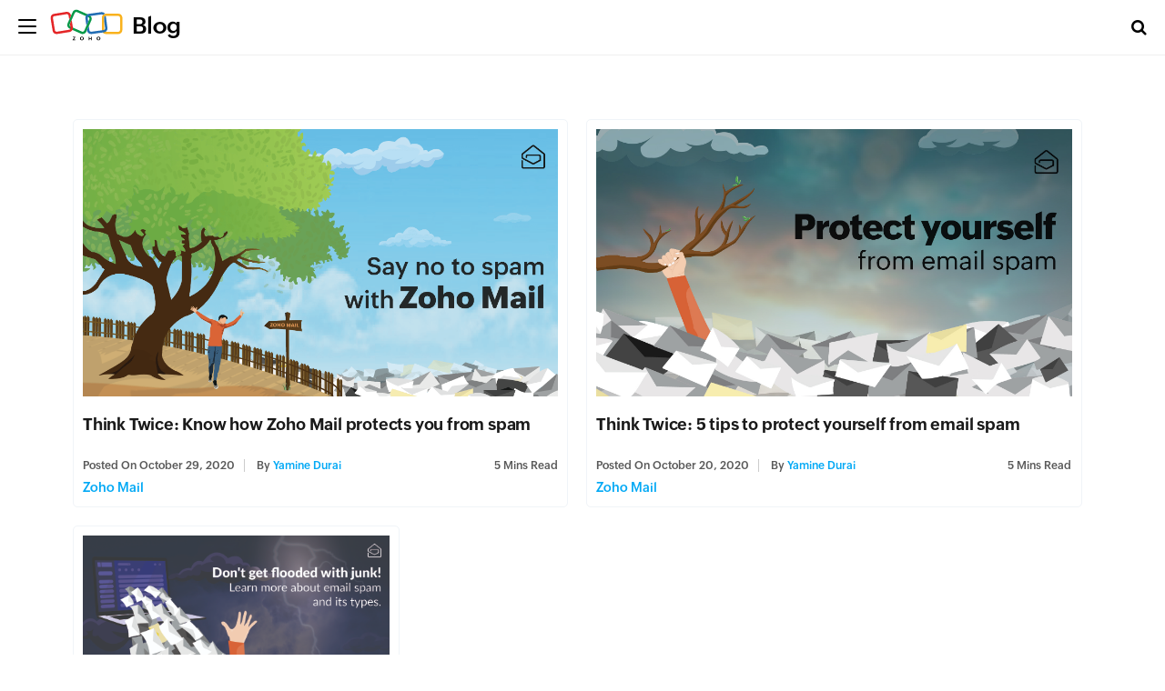

--- FILE ---
content_type: text/html; charset=UTF-8
request_url: https://www.zoho.com/blog/tag/phishing-and-spoofing
body_size: 2283
content:
<!DOCTYPE html><html lang="en-US" dir="ltr" zohodblogs-lang="en"><head class="no-js"><meta charset="utf-8" /><link rel="canonical" href="https://www.zoho.com/blog/tag/phishing-and-spoofing" /><meta property="og:site_name" content="Zoho Blog" /><meta property="og:type" content="website" /><meta property="og:url" content="https://www.zoho.com/blog/tag/phishing-and-spoofing" /><meta property="og:title" content="phishing and spoofing Archives - Zoho Blog" /><meta property="og:locale" content="en_US" /><meta name="twitter:title" content="phishing and spoofing Archives - Zoho Blog" /><meta name="viewport" content="width=device-width, initial-scale=1.0" /><script type="application/ld+json">{"@context":"https://schema.org","@graph":[{"@type":"CollectionPage","@id":"https://www.zoho.com/blog/tag/phishing-and-spoofing#collectionpage","breadcrumb":{"@type":"BreadcrumbList","itemListElement":[{"@type":"ListItem","position":1,"name":"Home","item":"https://www.zoho.com/blog/"}]},"inLanguage":"en","url":"https://www.zoho.com/blog/tag/phishing-and-spoofing"},{"@type":"WebSite","@id":"https://www.zoho.com/blog/tag/phishing-and-spoofing#website","name":"phishing and spoofing","url":"https://www.zoho.com/blog/tag/phishing-and-spoofing","inLanguage":"en"}]}</script><link rel="alternate" type="application/rss+xml" title="Zoho Blog &amp;raquo; Feed" href="https://www.zoho.com/blog/feed" /><link rel="alternate" type="application/rss+xml" title="Zoho Blog &amp;raquo; Comments Feed" href="https://www.zoho.com/blog/comments/feed" /><link rel="alternate" type="application/rss+xml" title="Zoho Blog &amp;raquo; phishing and spoofing Tag Feed" href="https://www.zoho.com/blog/tag/phishing-and-spoofing/feed" /><link rel="shortcut icon" href="https://blog.zohowebstatic.com/sites/zblogs/images/product_logo/favicon.ico" type="image/vnd.microsoft.icon" /><link rel="preconnect" href="//webfonts.zohowebstatic.com"><link rel="dns-prefetch" href="//webfonts.zohowebstatic.com"><link rel="preconnect" href="//static.zohocdn.com"><link rel="dns-prefetch" href="//static.zohocdn.com"><link rel="preconnect" href="https://blog.zoho.com"><link rel="preconnect" href="https://www.zohowebstatic.com"><link rel="preconnect" href="https://www.zoho.com"><link rel="preconnect" href="https://accounts.zoho.com"><link rel="preconnect" href="https://accounts.zoho.jp"><link rel="preconnect" href="https://accounts.zoho.com.au"><link rel="preconnect" href="https://accounts.zoho.eu"><link rel="preconnect" href="https://accounts.zoho.in"><link rel="preconnect" href="https://www.youtube.com/"><link rel="preconnect" href="https://player.vimeo.com"><link rel="preconnect" href="https://zohotagmanager.cdn.pagesense.io"><link rel="preconnect" href="https://crm.zoho.com"><link rel="preconnect" href="https://blog.zohowebstatic.com"><link rel="preload" href="https://webfonts.zohowebstatic.com/montserratregular/font.woff2" as="font" type="font/woff2" crossorigin><link rel="preload" href="https://webfonts.zohowebstatic.com/montserratbold/font.woff2" as="font" type="font/woff2" crossorigin><link rel="preload" href="https://static.zohocdn.com/zohofonts/zohopuvi/4.0/Zoho_Puvi_Regular.woff2" as="font" type="font/woff2" crossorigin><link rel="preload" href="https://static.zohocdn.com/zohofonts/zohopuvi/4.0/Zoho_Puvi_Semibold.woff2" as="font" type="font/woff2" crossorigin><link rel="preload" href="https://blog.zohowebstatic.com/sites/zblogs/common/css/zoho-blog-global.css" as="style"><link rel="preload" href="https://blog.zohowebstatic.com/sites/zblogs/theme/css/zoho-blogs-wp-theme.css" as="style"><link rel="preload" href="https://blog.zohowebstatic.com/sites/zblogs/common/js/zoho-blog-zcms.js" as="script"><link rel="preload" href="https://blog.zohowebstatic.com/sites/zblogs/common/js/zoho-blog-custom.js" as="script"><script src="https://blog.zohowebstatic.com/sites/zblogs/common/js/zoho-blog-var-init.js"></script><link type="text/css" rel="stylesheet" href="https://blog.zohowebstatic.com/sites/zblogs/common/css/zoho-blog-global.css"><title>phishing and spoofing Archives - Zoho Blog</title><link rel="stylesheet" media="all" href="https://blog.zohowebstatic.com/sites/zblogs/theme/css/zoho-blogs-wp-theme.css" /><link rel="stylesheet" media="all" href="https://blog.zohowebstatic.com/sites/zblogs/common/css/zohodblogs.css" /><script src="https://www.zohowebstatic.com/sites/zweb/js/ztm/zoho.js"></script></head><body site="zohodblogs" class="archive tag tag-phishing-and-spoofing tag-4275 i18n-en path-tag"><div id="page" class="site"><div class="site-inner"><header id="masthead" class="site-header" role="banner"><div class="header-nav"><div class="brand-logo"><div class="hamburger-btn"><div class="hamburger-bar"></div></div><a href="/blog/" rel="home">Blog</a></div><div class="header-right-bar"><div class="header-search"><span class="btn-search fa fa-search icon-button-search"></span><form action="/blog/" method="get" role="search" id="searchform_topbar" class="search-top-bar-popup search-form"><label><span class="screen-reader-text">Search for:</span><input type="search" class="search-field-top-bar" id="search-field-top-bar" placeholder="Search&hellip;" value="" name="s" /></label><button type="submit" class="search-submit search-top-bar-submit" id="search-top-bar-submit"><span class="fa fa-search header-search-icon"></span><span class="screen-reader-text">Search</span></button></form></div><div class="language-selector header-lan-picker disabled"><span class="select-language"></span><div class="language-box"><ul><li class="lang-item lang-item-4275 lang-item-en current-lang lang-item-first"><a lang="en-US" hreflang="en-US" href="https://www.zoho.com/blog/tag/phishing-and-spoofing">English</a></li></ul></div></div></div></div></header><div id="content" class="site-content container"><div id="primary" class="content-area row"><main id="main" class="site-main col-md-12 col-sm-12 col-xs-12" role="main"><header class="page-header"><h1 class="page-title">Tag: <span>phishing and spoofing</span></h1></header><div class="layout-box-outer"><article id="post-3353" class="post-3353 post type-post status-publish format-standard has-post-thumbnail hentry category-zoho-mail tag- tag- tag- tag- tag- tag- tag- tag- tag- tag- tag- tag- tag-"><a class="entry-thumbnail" href="/blog/mail/zoho-mail-spam-protection-features.html" aria-hidden="true"><img width="" height="" src="https://blog.zohowebstatic.com/sites/zblogs/images/mail/artboard-1-copy-2-2020-10.png" class="attachment-post-thumbnail size-post-thumbnail wp-post-image" alt="Think Twice: Know how Zoho Mail protects you from spam" /></a><header class="entry-header"><h2 class="blog-title entry-title"><a href="/blog/mail/zoho-mail-spam-protection-features.html">Think Twice: Know how Zoho Mail protects you from spam</a></h2><div class="entry-info"><div class="posted-info"><span class="posted-on">Posted on <time class="entry-date published" datetime="20-10-29IST09:55:37+00:00">October 29, 2020</time><time class="updated" datetime="22-12-03IST19:41:34+00:00">October 29, 2020</time></span><span class="author-info"> by <a href="/blog/author/yamine">Yamine Durai</a></span></div><span class="read-info"><span class="read-time">5</span> Mins Read</span></div></header><footer class="entry-footer clearfix"><span class="cat-tags-links"><span class="cat-links"><span class="cat-icon"><i class="fa fa-folder-open"></i></span><span class="screen-reader-text">Categories</span><a href="/blog/mail" rel="category tag">Zoho Mail</a></span></span></footer></article><article id="post-3352" class="post-3352 post type-post status-publish format-standard has-post-thumbnail hentry category-zoho-mail tag- tag- tag- tag- tag- tag- tag- tag- tag- tag- tag- tag- tag- tag- tag- tag- tag- tag- tag- tag- tag-"><a class="entry-thumbnail" href="/blog/mail/tips-to-protect-yourself-from-email-spam.html" aria-hidden="true"><img width="" height="" src="https://blog.zohowebstatic.com/sites/zblogs/images/mail/artboard-1-copy-9-2020-10.jpg" class="attachment-post-thumbnail size-post-thumbnail wp-post-image" alt="Think Twice: 5 tips to protect yourself from email spam" /></a><header class="entry-header"><h2 class="blog-title entry-title"><a href="/blog/mail/tips-to-protect-yourself-from-email-spam.html">Think Twice: 5 tips to protect yourself from email spam</a></h2><div class="entry-info"><div class="posted-info"><span class="posted-on">Posted on <time class="entry-date published" datetime="20-10-20IST10:07:42+00:00">October 20, 2020</time><time class="updated" datetime="23-08-09IST15:43:22+00:00">October 20, 2020</time></span><span class="author-info"> by <a href="/blog/author/yamine">Yamine Durai</a></span></div><span class="read-info"><span class="read-time">5</span> Mins Read</span></div></header><footer class="entry-footer clearfix"><span class="cat-tags-links"><span class="cat-links"><span class="cat-icon"><i class="fa fa-folder-open"></i></span><span class="screen-reader-text">Categories</span><a href="/blog/mail" rel="category tag">Zoho Mail</a></span></span></footer></article><article id="post-3351" class="post-3351 post type-post status-publish format-standard has-post-thumbnail hentry category-zoho-mail tag- tag- tag- tag- tag- tag- tag- tag- tag- tag- tag- tag- tag- tag- tag- tag- tag- tag- tag-"><a class="entry-thumbnail" href="/blog/mail/think-twice-about-spam-part1.html" aria-hidden="true"><img width="" height="" src="https://blog.zohowebstatic.com/sites/zblogs/images/mail/artboard-1-100-2020-10.jpg" class="attachment-post-thumbnail size-post-thumbnail wp-post-image" alt="Think Twice: Email spam and its types" /></a><header class="entry-header"><h2 class="blog-title entry-title"><a href="/blog/mail/think-twice-about-spam-part1.html">Think Twice: Email spam and its types</a></h2><div class="entry-info"><div class="posted-info"><span class="posted-on">Posted on <time class="entry-date published" datetime="20-10-13IST09:18:26+00:00">October 13, 2020</time><time class="updated" datetime="23-08-09IST15:44:36+00:00">October 13, 2020</time></span><span class="author-info"> by <a href="/blog/author/yamine">Yamine Durai</a></span></div><span class="read-info"><span class="read-time">6</span> Mins Read</span></div></header><footer class="entry-footer clearfix"><span class="cat-tags-links"><span class="cat-links"><span class="cat-icon"><i class="fa fa-folder-open"></i></span><span class="screen-reader-text">Categories</span><a href="/blog/mail" rel="category tag">Zoho Mail</a></span></span></footer></article></div><div class="block block-zoho-custom-alter-changes block-zoho-blog-pager-block"></div></main></div></div><footer id="colophon" class="site-footer" role="contentinfo"><div class="language-selector footer-lan-picker disabled"><span class="select-language"></span><div class="language-box"><ul><li class="lang-item lang-item-4275 lang-item-en current-lang lang-item-first"><a lang="en-US" hreflang="en-US" href="https://www.zoho.com/blog/tag/phishing-and-spoofing">English</a></li></ul></div></div></footer></div></div><script type="application/json" data-drupal-selector="drupal-settings-json">{"path":{"baseUrl":"\/","pathPrefix":"","currentPath":"tag\/phishing-and-spoofing","currentPathIsAdmin":false,"isFront":false,"currentLanguage":"en"},"pluralDelimiter":"\u0003","suppressDeprecationErrors":true,"group_details":{"local_home_path":"","live_home_path":"\/blog","local_domain":"https:\/\/blog.zoho.com","live_domain":"https:\/\/www.zoho.com","cdn_domain":"https:\/\/blog.zohowebstatic.com","default_post_count":20},"user":{"uid":0,"permissionsHash":"5f1abb46419cbe96fdfc96baaf76222009d1fc904e3717bdde054f40d71f2280"}}</script><script src="https://blog.zohowebstatic.com/sites/zblogs/common/js/zoho-blogs-common.js"></script><script src="https://blog.zohowebstatic.com/sites/zblogs/theme/js/zoho-blogs-wp-theme.js"></script><script src="https://blog.zohowebstatic.com/sites/zblogs/common/js/zoho-blog-zcms.js"></script><script src="https://blog.zohowebstatic.com/sites/zblogs/common/js/zoho-blog-custom.js"></script><script src="https://blog.zohowebstatic.com/sites/zblogs/common/js/zohodblogs.js"></script></body></html>

--- FILE ---
content_type: text/javascript
request_url: https://blog.zohowebstatic.com/sites/zblogs/common/js/zoho-blog-var-init.js
body_size: 1176
content:
var _lhref=window.location.href;Currentdate=new Date();Currentdate.setTime(Currentdate.getTime()+(180*24*60*60*1000));var checkurl=(_lhref.indexOf("'")>-1||_lhref.indexOf("<")>-1||_lhref.indexOf(">")>-1||_lhref.indexOf('"')>-1);if(checkurl){window.location=_lhref.replace(/'/g,"%27").replace(/"/g,"%22").replace(/</g,"%3C").replace(/>/g,"%3E")}(function(){var d=["en","es-xl","pt-br","de","fr","nl","jp","ar","id","th"];var c="";function b(){var e="";d.forEach(function(f){if(window.location.href.split("/").indexOf(f)>-1){e=f}});c=e}b();if(c!=""){var a=setInterval(function(){if(document.getElementsByTagName("body").length>0){var e=document.getElementsByTagName("body")[0];e.classList.add("other-lang");clearInterval(a)}},10)}})();var RegionName,IPAddress;var CountryName="United States";var CountryCode="US";function ipcallbk_getUrlParam(b){var d={},a="";var c=window.location.href.replace(/[?&]+([^=&]+)=([^&]*)/gi,function(e,f,g){d[f]=g;if(f==b){a=g}});return a}if(ipcallbk_getUrlParam("ismobilesignup")!=""){var intr=setInterval(function(){if(document.getElementsByTagName("body").length>0){var a=document.getElementsByTagName("body")[0];a.classList.add("ismobileapp");clearInterval(intr)}},10)}var ipIntervalTime;var checkIPcookie=false;function ipcallbk_getCookie(d){var b=d+"=";var f=decodeURIComponent(document.cookie);var a=f.split(";");for(var e=0;e<a.length;e++){var g=a[e];while(g.charAt(0)==" "){g=g.substring(1)}if(g.indexOf(b)==0){return g.substring(b.length,g.length)}}return""}function afterIPloadded(){if(ipcallbk_getUrlParam("autoCC")!=""){var b=ipcallbk_getUrlParam("autoCC");if(b.length==2){CountryCode=b;CountryName=b;IPAddress="1.2.3.4"}}var a=setInterval(function(){if(document.getElementsByTagName("body").length>0){var c=document.getElementsByTagName("body")[0];c.classList.add("ccode-"+CountryCode.toLowerCase());clearInterval(a)}},10);ipIntervalTime=setInterval(function(){if(typeof EuRedirection!="undefined"){ipLoaded()}},100)}function ipCallBack(a){if(checkIPcookie==false){checkIPcookie=true;CountryCode=a.COUNTRY_CODE;CountryName=a.COUNTRY_NAME;RegionName=a.REGION.replace("_"," ");if(typeof a.IP_ADDRESS!="undefined"){IPAddress=a.IP_ADDRESS}afterIPloadded()}}if(ipcallbk_getCookie("zip")!=""){checkIPcookie=true;zip_split=ipcallbk_getCookie("zip").split("|");CountryName=zip_split[2];RegionName=zip_split[3].replace("_"," ");CountryCode=zip_split[1];IPAddress=zip_split[0];afterIPloadded()}else{afterIPloadded()}var euCountries=["RS","VA","GB","UA","CH","SE","ES","SI","SK","SM","RO","PT","PL","NO","NL","ME","MC","MD","MT","MK","LU","LT","LI","LV","IT","IM","IE","IS","HU","GR","GI","DE","FR","FI","FO","EE","DK","CZ","CY","HR","BG","BA","BE","BY","AT","AD","AL","AX","GG","JE","XK","SJ","CS","UK","TR","GE"];function californiaCheck(){if(typeof CountryCode!="undefined"&&typeof RegionName!="undefined"){if(CountryCode=="US"&&RegionName.toLowerCase()=="california"){return true}else{return false}}else{return false}}var lso_zglobal_Acookie_optOut=localStorage.getItem("zglobal_Acookie_optOut");if(lso_zglobal_Acookie_optOut==null||lso_zglobal_Acookie_optOut=="-1"||lso_zglobal_Acookie_optOut=="-2"){if(euCountries.indexOf(CountryCode)>-1){localStorage.setItem("zglobal_Acookie_optOut",-1)}else{if(californiaCheck()||CountryCode=="JP"||CountryCode=="BR"){localStorage.setItem("zglobal_Acookie_optOut",-2)}else{localStorage.removeItem("zglobal_Acookie_optOut")}}}else{if(lso_zglobal_Acookie_optOut=="true"){localStorage.setItem("zglobal_Acookie_optOut",2)}else{if(lso_zglobal_Acookie_optOut=="false"){localStorage.setItem("zglobal_Acookie_optOut",0)}}};

--- FILE ---
content_type: text/javascript
request_url: https://cdn-in.pagesense.io/js/7nbagtjv/a63a3daff87f4d33b6cffbe7a949ff5f_visitor_count.js
body_size: 338
content:
window.ZAB.visitorData = {"experiments":{"pon83T8":{"variations":{"9EYZ":{"unique_count":"14860"}},"actual_start_time":1755515885019},"ZGLVEM2":{"variations":{"rQiK":{"unique_count":"2851"},"7mMz":{"unique_count":"2849"}},"actual_start_time":1765532713528},"JbdtvMz":{"variations":{"CJwM":{"unique_count":"3"}},"actual_start_time":1754409657454},"IccNV1Z":{"variations":{"5FtN":{"unique_count":"240"},"oJgh":{"unique_count":"228"}},"actual_start_time":1763547175943},"1WPrVWB":{"variations":{"DbtL":{"unique_count":"3361"}},"actual_start_time":1741155990722},"BbJog4H":{"variations":{"aMXv":{"unique_count":"1373"},"ouiB":{"unique_count":"1377"}},"actual_start_time":1715858130895},"etiJf3f":{"variations":{"cV1t":{"unique_count":"214"},"XPhb":{"unique_count":"791"}},"actual_start_time":1745581996708},"u4Naypl":{"variations":{"kjSt":{"unique_count":"93"},"C0GA":{"unique_count":"91"}},"actual_start_time":1763547058429},"U2aASv6":{"variations":{"KZza":{"unique_count":"2338"},"kjto":{"unique_count":"2341"}},"actual_start_time":1767954574619},"9ju02S0":{"variations":{"6154b5db9ac2460ba60c50ce86caf2b2":{"unique_count":"156"},"a3a2d13250384b9dae884d3625c2a82c":{"unique_count":"155"}},"actual_start_time":1767954740209}},"time":1769271320347}